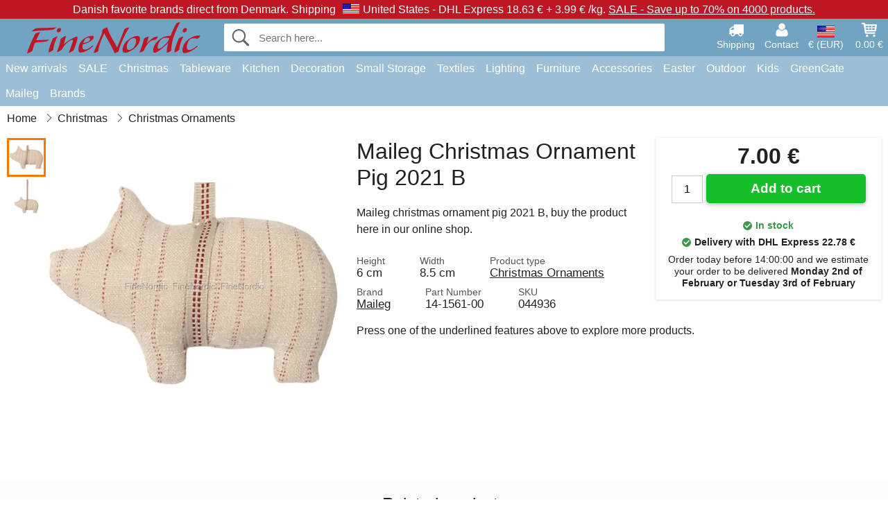

--- FILE ---
content_type: text/html; charset=UTF-8
request_url: https://www.finenordic.com/maileg-christmas-ornament-pig-2021-b.html
body_size: 11472
content:
<!DOCTYPE html>
<html lang="en">
<head>
	<meta charset="UTF-8">
	<title>Maileg Christmas Ornament Pig 2021 B</title>
	<meta name="description" content="Maileg christmas ornament pig 2021 B, buy the product here in our online shop.">
	<meta name="robots" content="index,follow">
	<meta name="viewport" content="width=device-width,initial-scale=1">
	<meta name="apple-mobile-web-app-capable" content="yes">
	<link rel="apple-touch-icon" sizes="180x180" href="https://images.finenordic.com/image/favicon/finenordic/apple-touch-icon.png">
    <link rel="icon" type="image/png" href="https://images.finenordic.com/image/favicon/finenordic/favicon-32x32.png" sizes="32x32">
    <link rel="icon" type="image/png" href="https://images.finenordic.com/image/favicon/finenordic/favicon-16x16.png" sizes="16x16">
    <link rel="manifest" href="/static/site_meta/2/manifest.json">
    <link rel="mask-icon" href="https://images.finenordic.com/image/favicon/finenordic/favicon/safari-pinned-tab.svg" color="#5bbad5">
    <link rel="shortcut icon" href="https://images.finenordic.com/image/favicon/finenordic/favicon.ico">
    <meta name="msapplication-config" content="/static/site_meta/2/browserconfig.xml">
    <meta name="theme-color" content="#71a3c3">
    <link rel="search" type="application/opensearchdescription+xml" href="/static/site_meta/2/opensearch.xml" title="FineNordic">
	<meta property="og:site_name" content="FineNordic">
	<meta property="og:url" content="https://www.finenordic.com/maileg-christmas-ornament-pig-2021-b.html">
	<meta property="og:title" content="Maileg Christmas Ornament Pig 2021 B">
	<meta property="og:description" content="Maileg christmas ornament pig 2021 B, buy the product here in our online shop.">
	<meta property="og:image" content="https://images.finenordic.com/image/60061-large-1630405875/maileg-christmas-ornament-pig-2021-b.jpg">
	<meta property="og:type" content="product">
	<meta property="og:availability" content="instock">
	<meta property="product:price:amount" content="7">
	<meta property="product:price:currency" content="EUR">
<link rel="alternate" href="https://www.finenordic.dk/maileg-julepynt-gris-2021-b.html" hreflang="da-DK"><link rel="alternate" href="https://www.finenordic.com/maileg-christmas-ornament-pig-2021-b.html" hreflang="x-default"><link rel="alternate" href="https://www.finenordic.de/maileg-weihnachtsschmuck-schwein-2021-b.html" hreflang="de-AT"><link rel="alternate" href="https://www.finenordic.de/maileg-weihnachtsschmuck-schwein-2021-b.html" hreflang="de-DE"><link rel="alternate" href="https://www.finenordic.no/maileg-julepynt-gris-2021-b.html" hreflang="no-NO"><link rel="alternate" href="https://www.finenordic.se/maileg-julpynt-gris-2021-b.html" hreflang="sv-SE"><link rel="alternate" href="https://www.finenordic.co.uk/maileg-christmas-ornament-pig-2021-b.html" hreflang="en-GB"><link rel="alternate" href="https://www.finenordic.ch/maileg-weihnachtsschmuck-schwein-2021-b.html" hreflang="de-CH">	
	<link rel="canonical" href="https://www.finenordic.com/maileg-christmas-ornament-pig-2021-b.html">
	
	<script>
	var hasCookies = document.cookie.length;
	
	function getCookie(a){if(!hasCookies)return"";a+="=";for(var c=document.cookie.split(";"),b=0;b<c.length;b++){var d=c[b].trim();if(0===d.indexOf(a))return decodeURIComponent(d.substring(a.length).replace(/\+/g, '%20'))}return""};

	function deleteCookie(a) {document.cookie=a+'=;'+'expires=Thu, 01 Jan 1970 00:00:00 GMT';}
	
	if (hasCookies) {
		if (getCookie('redirect_request')) {					
			document.cookie = 'redirect_reply=1;path=/';
			if (getCookie('redirect_reply')) {
				deleteCookie('redirect_request');
				window.location.reload(true);
			}
		}
	}
				
	</script>
	<link rel="stylesheet" href="/static/css/a_D_XuYHSroWhu2.pX1MlA.css"></head>
<body itemscope itemtype="http://schema.org/WebPage">
	<div id="page">
		<div id="page_overlay"></div>		
				<div id="context_notice_wrapper" class="row"><div id="context_notice" style="padding-right:5px;">
<span>Danish favorite brands direct from Denmark.</span>&nbsp;<span>Shipping<img id="country_flag" src="https://images.finenordic.com/image/flags/US.png" /><span class="s2">United States -</span> DHL Express 18.63 €&nbsp;+&nbsp;3.99 €&nbsp;/kg.</span>&nbsp;<span><a href="/sale">SALE - Save up to 70% on 4000 products.</a></span>
</div></div>
				<header id="header" class="row main_color_500">
			<div id="header_links">						
				<a class="header_link_item desktop" href="/shipping">
					<svg width="22" height="22" viewBox="0 0 1792 1792" fill="#fff" focusable="false">
						<path d="M640 1408q0-52-38-90t-90-38-90 38-38 90 38 90 90 38 90-38 38-90zm-384-512h384v-256h-158q-13 0-22 9l-195 195q-9 9-9 22v30zm1280 512q0-52-38-90t-90-38-90 38-38 90 38 90 90 38 90-38 38-90zm256-1088v1024q0 15-4 26.5t-13.5 18.5-16.5 11.5-23.5 6-22.5 2-25.5 0-22.5-.5q0 106-75 181t-181 75-181-75-75-181h-384q0 106-75 181t-181 75-181-75-75-181h-64q-3 0-22.5.5t-25.5 0-22.5-2-23.5-6-16.5-11.5-13.5-18.5-4-26.5q0-26 19-45t45-19v-320q0-8-.5-35t0-38 2.5-34.5 6.5-37 14-30.5 22.5-30l198-198q19-19 50.5-32t58.5-13h160v-192q0-26 19-45t45-19h1024q26 0 45 19t19 45z"></path>
					</svg>
					<span class="text">Shipping</span>
				</a>
				<a class="header_link_item desktop" href="/contact">
					<svg width="22" height="22" viewBox="0 0 1792 1792" fill="#fff" focusable="false">
						<path d="M1600 1405q0 120-73 189.5t-194 69.5h-874q-121 0-194-69.5t-73-189.5q0-53 3.5-103.5t14-109 26.5-108.5 43-97.5 62-81 85.5-53.5 111.5-20q9 0 42 21.5t74.5 48 108 48 133.5 21.5 133.5-21.5 108-48 74.5-48 42-21.5q61 0 111.5 20t85.5 53.5 62 81 43 97.5 26.5 108.5 14 109 3.5 103.5zm-320-893q0 159-112.5 271.5t-271.5 112.5-271.5-112.5-112.5-271.5 112.5-271.5 271.5-112.5 271.5 112.5 112.5 271.5z"></path>
					</svg>
					<span class="text">Contact</span>
				</a>											
				<a href="#" id="change_context_toggle" class="header_link_item"><img id="header_link_flag" src="https://images.finenordic.com/image/flags/US.png" /><span class="text">€ (EUR)</span></a>											
				<a href="#" id="header_cart" class="header_link_item">					
					<svg viewBox="0 0 19.3 19.3" width="22" height="22" focusable="false" fill="#fff">
						<path d="M19 3c-0.2-0.2-0.5-0.3-0.8-0.3H4.4L4.2 1.5C4.2 1 3.7 0.6 3.3 0.6H1c-0.6 0-1 0.4-1 1s0.4 1 1 1h1.4l1.9 11.2c0 0 0 0.1 0 0.1 0 0.1 0 0.1 0.1 0.2 0 0.1 0.1 0.1 0.1 0.2 0 0 0.1 0.1 0.1 0.1 0.1 0.1 0.1 0.1 0.2 0.1 0 0 0.1 0 0.1 0.1 0.1 0 0.2 0.1 0.4 0.1 0 0 11 0 11 0 0.6 0 1-0.4 1-1s-0.4-1-1-1H6.1l-0.2-1H17.3c0.5 0 0.9-0.4 1-0.9l1-7C19.3 3.5 19.2 3.2 19 3zM17.1 4.6l-0.3 2H13.3v-2H17.1zM12.3 4.6v2h-3v-2H12.3zM12.3 7.6v2h-3v-2H12.3zM8.3 4.6v2h-3c-0.1 0-0.1 0-0.1 0l-0.3-2H8.3zM5.3 7.6H8.3v2H5.6L5.3 7.6zM13.3 9.6v-2h3.4l-0.3 2H13.3z"/>
						<circle cx="6.8" cy="17.1" r="1.5"/>
						<circle cx="15.8" cy="17.1" r="1.5"/>
					</svg>
					<span id="header_cart_total" class="text">0.00 €</span>
					<span id="header_cart_text" class="text">Cart</span>						
				</a>	
			</div>
			<div id="header_container" class="container">
				<svg id="menu_toggle" viewBox="0 0 36 24" fill="#fff" focusable="false">
					<path d="M0 24h36v-4H0v4zm0-10h36v-4H0v4zm0-14v4h36v-4H6z"></path>
				</svg>
				<div id="header_logo_container">
					<a href="/">
						<img id="header_logo" src="https://images.finenordic.com/image/logo/finenordic/finenordic.svg" alt="FineNordic">
					</a>
				</div>
				<div id="header_search">
					<div id="search_wrapper">
												<form action="/search" method="get" role="search" id="header_search_form" tabindex="-1">	
							<div id="search_input_wrapper">								
								<button id="submit_search" tabindex="-1">
									<div class="spinner">	
										<div class="spinner_inner">
									        <div class="circle_clipper left">
									        	<div class="circle"></div>	        		
									        </div><div class="circle_clipper right">
									          <div class="circle"></div>
									        </div>
								    	</div>
								    </div>
									<svg id="submit_search_icon" viewBox="0 0 16 16" fill="#666" focusable="false">
										<path d="M15.7 13.3l-3.81-3.83A5.93 5.93 0 0 0 13 6c0-3.31-2.69-6-6-6S1 2.69 1 6s2.69 6 6 6c1.3 0 2.48-.41 3.47-1.11l3.83 3.81c.19.2.45.3.7.3.25 0 .52-.09.7-.3a.996.996 0 0 0 0-1.41v.01zM7 10.7c-2.59 0-4.7-2.11-4.7-4.7 0-2.59 2.11-4.7 4.7-4.7 2.59 0 4.7 2.11 4.7 4.7 0 2.59-2.11 4.7-4.7 4.7z"></path>
									</svg>
								</button>
								<input name="q" id="header_search_input" value="" placeholder="Search here..." autocomplete="off" autocorrect="off" autocapitalize="off">
								<button type="button" id="search_close">	
									<svg id="search_close_icon" viewBox="0 0 16 16" fill="#666" focusable="false">
										<path d="M2,0 l6,6 6,-6 2,2 -6,6 6,6 -2,2 -6,-6 -6,6 -2,-2 6,-6 -6,-6z"></path>
									</svg>
								</button>															
							</div>						
							<div id="search_results">
								<div id="search_content"></div>
								<button id="total_results"></button>
								<div id="ajax_no_results" class="row">Sorry, we didn't find anything.</div>							
							</div>
						</form>	
					</div>
				</div>			
				<div id="header_cart_spacer"></div>								
			</div>				
		</header>
		<div id="sidebar_cart" tabindex="-1">				
			<div id="cart_summary">
				<div class="sidebar_top row main_color_500 main_color_300_border">
					<div class="sidebar_title">
						<a href="#" class="sidebar_close sidebar_close_js">	
							<svg viewBox="0 0 16 16" width="16" height="16" fill="#fff" focusable="false">
								<path d="M2,0 l6,6 6,-6 2,2 -6,6 6,6 -2,2 -6,-6 -6,6 -2,-2 6,-6 -6,-6z"></path>
							</svg>
							Close						</a>
						Shopping cart					</div>								
					<div id="cart_summary_total">Total (<span id="cart_count"></span>):<span id="cart_total"></span></div>	
					<div id="cart_summary_action" class="row">
						<a href="/cart" class="button cart_button_view">
							View cart				
						</a>
						<a href="/cart" class="button action cart_button_checkout">
							Checkout																										
							<svg class="chevron-right" width="12px" height="18px" viewBox="0 0 12 18" fill="#fff" focusable="false">
								<path d="M0.88 2.12L3 0l9 9 -9 9 -2.12-2.12L7.76 9z"></path>
							</svg>					
						</a>						
					</div>												
				</div>
				<div id="cart_summary_inner" class="row">
					<p id="cart_no_products">Your shopping cart is empty.</p>
					<div id="cart_summary_content" class="row scrollable_section"></div>					
				</div>	
			</div>
		</div>
		<div id="sidebar_context" tabindex="-1">
			<div id="change_context">				
				<div class="sidebar_top row main_color_500 main_color_300_border">
					<div class="sidebar_title">
						<a href="#" class="sidebar_close sidebar_close_js">	
							<svg viewBox="0 0 16 16" width="16" height="16" fill="#fff" focusable="false">
								<path d="M2,0 l6,6 6,-6 2,2 -6,6 6,6 -2,2 -6,-6 -6,6 -2,-2 6,-6 -6,-6z"></path>
							</svg>
							Close						</a>
						Country and currency					</div>
				</div>
				<div id="change_context_inner" class="row scrollable_section">
					<div id="change_context_top">	
						<form method="POST">
							<label class="row" for="country_select">Country of delivery</label>										
							<select name="id_country" id="country_select" class="row"></select>
							<label class="row" for="currency_select">Currency</label>
							<select name="id_currency" id="currency_select" class="row"></select>
							<button type="submit" name="action" value="setContext" class="button action" id="submit_context">Update</button>
						</form>
					</div>
					<div id="change_context_bottom">	
						<ul>
														<li>
								<a href="/shipping">Shipping rates</a>
							</li>
														<li>
								<a href="/returns-cancellations">Returns and cancellations</a>
							</li>
														<li>
								<a href="/payment-options">Payment options</a>
							</li>
														<li>
								<a href="/how-to-shop-with-us">How to shop with us</a>
							</li>
														<li>
								<a href="/faq">FAQ</a>
							</li>
														<li>
								<a href="/tracking">Track your order</a>
							</li>
														<li>
								<a href="/contact">Contact us</a>
							</li>
														<li>
								<a href="/about-us">About us</a>
							</li>
														<li>
								<a href="/store">Store and opening hours</a>
							</li>
														<li>
								<a href="/terms-conditions">Terms and conditions</a>
							</li>
														<li>
								<a href="/press">Press</a>
							</li>
														<li>
								<a href="/sitemap">Sitemap</a>
							</li>
														<li>
								<a href="/jobs">Jobs</a>
							</li>
													</ul>
					</div>	
				</div>
			</div>
		</div>		
		<div id="sidebar_menu">				
		<div role="navigation" id="header_navigation" class="row main_color_300" itemscope itemtype="http://schema.org/SiteNavigationElement">
	<div id="nav_top">	
		<div id="nav_title">
			Menu			
		</div>
		<a href="#" id="nav_close" class="sidebar_close_js">	
			<svg viewBox="0 0 16 16" width="16" height="16" fill="#000" fill-opacity=".54" focusable="false">
				<path d="M2,0 l6,6 6,-6 2,2 -6,6 6,6 -2,2 -6,-6 -6,6 -2,-2 6,-6 -6,-6z"></path>
			</svg>
			Close		</a>		
	</div>	
	<nav class="scrollable_section">
		<ul>
					<li>
				<a href="/new-arrivals">New arrivals</a>
								<ul class="sub_menu">
					<li>
						<a href="/new-arrivals">New arrivals (see all)</a>
					</li>
														
						<li>
							<a href="/new-arrivals?brand=greengate">GreenGate new arrivals</a>
						</li>
														
						<li>
							<a href="/new-arrivals?brand=ib-laursen">Ib Laursen new arrivals</a>
						</li>
														
						<li>
							<a href="/new-arrivals?brand=maileg">Maileg new arrivals</a>
						</li>
														
						<li>
							<a href="/new-arrivals?brand=rice">RICE new arrivals</a>
						</li>
														
						<li>
							<a href="/new-arrivals?brand=chic-antique">Chic Antique new arrivals</a>
						</li>
													
				</ul>
							</li>
					<li>
				<a href="/sale">SALE</a>
								<ul class="sub_menu">
					<li>
						<a href="/sale">SALE (see all)</a>
					</li>
														
						<li>
							<a href="/search?brand=greengate&on-sale=1">GreenGate SALE</a>
						</li>
														
						<li>
							<a href="/search?brand=ib-laursen&on-sale=1">Ib Laursen SALE</a>
						</li>
														
						<li>
							<a href="/search?brand=maileg&on-sale=1">Maileg SALE</a>
						</li>
														
						<li>
							<a href="/search?brand=rice&on-sale=1">RICE SALE</a>
						</li>
														
						<li>
							<a href="/search?brand=chic-antique&on-sale=1">Chic Antique SALE</a>
						</li>
													
				</ul>
							</li>
					<li>
				<a href="christmas">Christmas</a>
								<ul class="sub_menu">
					<li>
						<a href="christmas">Christmas (see all)</a>
					</li>
														
						<li>
							<a href="advent">Advent</a>
						</li>
														
						<li>
							<a href="christmas-bakery">Christmas Bakery</a>
						</li>
														
						<li>
							<a href="christmas-candles-candle-holders">Christmas Candles & Candle Holders</a>
						</li>
														
						<li>
							<a href="christmas-decoration">Christmas Decoration</a>
						</li>
														
						<li>
							<a href="christmas-balls-dekoration">Christmas Ornaments</a>
						</li>
														
						<li>
							<a href="christmas-packaging">Christmas Packaging</a>
						</li>
														
						<li>
							<a href="pixies">Christmas Pixies</a>
						</li>
														
						<li>
							<a href="christmas-ribbons">Christmas Ribbons</a>
						</li>
													
				</ul>
							</li>
					<li>
				<a href="stoneware-cutlery-glasses">Tableware</a>
								<ul class="sub_menu">
					<li>
						<a href="stoneware-cutlery-glasses">Tableware (see all)</a>
					</li>
														
						<li>
							<a href="bakeware">Bakeware</a>
						</li>
														
						<li>
							<a href="bowls">Bowls</a>
						</li>
														
						<li>
							<a href="bread-baskets">Bread Baskets</a>
						</li>
														
						<li>
							<a href="carafes-bottles">Carafes & Bottles</a>
						</li>
														
						<li>
							<a href="centrepieces-etageres">Centrepieces & Etagères</a>
						</li>
														
						<li>
							<a href="breadbasket-napkins">Cloth Napkins</a>
						</li>
														
						<li>
							<a href="coffee-pots">Coffee pots</a>
						</li>
														
						<li>
							<a href="cups-mugs">Cups & Mugs</a>
						</li>
														
						<li>
							<a href="cutlery">Cutlery</a>
						</li>
														
						<li>
							<a href="dishes">Dishes</a>
						</li>
														
						<li>
							<a href="dishes-glass-bells">Dishes & Glass Bells</a>
						</li>
														
						<li>
							<a href="egg-cups">Egg Cups</a>
						</li>
														
						<li>
							<a href="glasses">Glasses</a>
						</li>
														
						<li>
							<a href="latte-cups">Latte Cups</a>
						</li>
														
						<li>
							<a href="napkin-holders">Napkin Holders</a>
						</li>
														
						<li>
							<a href="paper-napkins">Paper Napkins</a>
						</li>
														
						<li>
							<a href="pitchers">Pitchers</a>
						</li>
														
						<li>
							<a href="placemats">Placemats</a>
						</li>
														
						<li>
							<a href="plates">Plates</a>
						</li>
														
						<li>
							<a href="salt-and-pepper">Salt and Pepper</a>
						</li>
														
						<li>
							<a href="sugar-pots">Sugar Pots</a>
						</li>
														
						<li>
							<a href="tablecloths">Tablecloths</a>
						</li>
														
						<li>
							<a href="tea-pots">Tea Pots</a>
						</li>
														
						<li>
							<a href="trays">Trays</a>
						</li>
														
						<li>
							<a href="trivets">Trivets</a>
						</li>
													
				</ul>
							</li>
					<li>
				<a href="kitchen">Kitchen</a>
								<ul class="sub_menu">
					<li>
						<a href="kitchen">Kitchen (see all)</a>
					</li>
														
						<li>
							<a href="aprons">Aprons</a>
						</li>
														
						<li>
							<a href="baking-equipment">Baking Equipment</a>
						</li>
														
						<li>
							<a href="bread-boxes">Bread Boxes</a>
						</li>
														
						<li>
							<a href="cookware">Cookware</a>
						</li>
														
						<li>
							<a href="cooler-bags">Cooler Bags</a>
						</li>
														
						<li>
							<a href="do-the-dishes">Do the Dishes</a>
						</li>
														
						<li>
							<a href="jars">Jars</a>
						</li>
														
						<li>
							<a href="kitchen-decoration">Kitchen Decoration</a>
						</li>
														
						<li>
							<a href="knives-chopping-boards">Knives & Chopping Boards</a>
						</li>
														
						<li>
							<a href="lunch-boxes">Lunch Boxes</a>
						</li>
														
						<li>
							<a href="potholders">Potholders</a>
						</li>
														
						<li>
							<a href="soap-dispensers">Soap & Soap Dispensers</a>
						</li>
														
						<li>
							<a href="tea">Tea</a>
						</li>
														
						<li>
							<a href="teatowels">Teatowels</a>
						</li>
														
						<li>
							<a href="thermoses">Thermoses</a>
						</li>
														
						<li>
							<a href="tins">Tins</a>
						</li>
													
				</ul>
							</li>
					<li>
				<a href="decoration-storage">Decoration</a>
								<ul class="sub_menu">
					<li>
						<a href="decoration-storage">Decoration (see all)</a>
					</li>
														
						<li>
							<a href="bathroom-accessories">Bathroom Accessories</a>
						</li>
														
						<li>
							<a href="books-magazines">Books and Magazines</a>
						</li>
														
						<li>
							<a href="candles">Candles</a>
						</li>
														
						<li>
							<a href="candlesticks">Candlesticks</a>
						</li>
														
						<li>
							<a href="clocks">Clocks</a>
						</li>
														
						<li>
							<a href="dishes-trays">Dishes & Trays</a>
						</li>
														
						<li>
							<a href="flower-pots">Flower Pots</a>
						</li>
														
						<li>
							<a href="lanterns">Lanterns</a>
						</li>
														
						<li>
							<a href="laundry">Laundry</a>
						</li>
														
						<li>
							<a href="living-accessories">Living Accessories</a>
						</li>
														
						<li>
							<a href="metal-signs">Metal Signs</a>
						</li>
														
						<li>
							<a href="notice-boards">Notice Boards</a>
						</li>
														
						<li>
							<a href="paint">Paint</a>
						</li>
														
						<li>
							<a href="picture-frames">Picture Frames</a>
						</li>
														
						<li>
							<a href="vases">Vases</a>
						</li>
														
						<li>
							<a href="votives">Votives</a>
						</li>
														
						<li>
							<a href="wall-stickers">Wall Stickers</a>
						</li>
														
						<li>
							<a href="wooden-signs-chalkboards">Wooden Signs & Chalkboards</a>
						</li>
														
						<li>
							<a href="wrapping">Wrapping</a>
						</li>
													
				</ul>
							</li>
					<li>
				<a href="storage">Small Storage</a>
								<ul class="sub_menu">
					<li>
						<a href="storage">Small Storage (see all)</a>
					</li>
														
						<li>
							<a href="card-magazine-holders">Card & Magazine Holders</a>
						</li>
														
						<li>
							<a href="small-boxes-tins-glass-boxes">Small Boxes, Tins & Glass Boxes</a>
						</li>
														
						<li>
							<a href="willow-zinc-baskets-metal-boxes">Willow baskets, Zinc Baskets & Metal Boxes</a>
						</li>
														
						<li>
							<a href="wire-baskets">Wire Baskets</a>
						</li>
														
						<li>
							<a href="wire-shelves-wire-hangers">Wire Shelves & Wire Hangers</a>
						</li>
														
						<li>
							<a href="wooden-boxes">Wooden Boxes</a>
						</li>
													
				</ul>
							</li>
					<li>
				<a href="textiles">Textiles</a>
								<ul class="sub_menu">
					<li>
						<a href="textiles">Textiles (see all)</a>
					</li>
														
						<li>
							<a href="blankets">Blankets</a>
						</li>
														
						<li>
							<a href="cushion-filling">Cushion Filling</a>
						</li>
														
						<li>
							<a href="cushions-cushion-covers">Cushions & Cushion Covers</a>
						</li>
														
						<li>
							<a href="cushions-poufs">Cushions & Poufs</a>
						</li>
														
						<li>
							<a href="doormats">Doormats</a>
						</li>
														
						<li>
							<a href="quilts">Quilts</a>
						</li>
														
						<li>
							<a href="ribbons">Ribbons</a>
						</li>
														
						<li>
							<a href="woolen-blankets">Woolen Blankets</a>
						</li>
													
				</ul>
							</li>
					<li>
				<a href="lighting">Lighting</a>
								<ul class="sub_menu">
					<li>
						<a href="lighting">Lighting (see all)</a>
					</li>
														
						<li>
							<a href="ceiling-lamps">Ceiling Lamps</a>
						</li>
														
						<li>
							<a href="chandeliers">Crystal Chandeliers</a>
						</li>
														
						<li>
							<a href="lampshades">Lampshades</a>
						</li>
														
						<li>
							<a href="light-bulbs">Lightbulbs</a>
						</li>
														
						<li>
							<a href="prism-chandeliers">Prism Chandeliers</a>
						</li>
														
						<li>
							<a href="table-lamps">Table Lamps</a>
						</li>
														
						<li>
							<a href="wall-lamps">Wall Lamps</a>
						</li>
													
				</ul>
							</li>
					<li>
				<a href="furniture">Furniture</a>
								<ul class="sub_menu">
					<li>
						<a href="furniture">Furniture (see all)</a>
					</li>
														
						<li>
							<a href="benches-stools">Benches & Stools</a>
						</li>
														
						<li>
							<a href="cabinets">Cabinets</a>
						</li>
														
						<li>
							<a href="chairs">Chairs</a>
						</li>
														
						<li>
							<a href="furniture-handles">Furniture Handles</a>
						</li>
														
						<li>
							<a href="hook-racks">Hook Racks</a>
						</li>
														
						<li>
							<a href="hooks">Hooks</a>
						</li>
														
						<li>
							<a href="mirrors">Mirrors</a>
						</li>
														
						<li>
							<a href="plate-racks">Plate Racks</a>
						</li>
														
						<li>
							<a href="porcelain-knobs">Porcelain Knobs</a>
						</li>
														
						<li>
							<a href="shelves">Shelves</a>
						</li>
														
						<li>
							<a href="tables">Tables</a>
						</li>
													
				</ul>
							</li>
					<li>
				<a href="accessories">Accessories</a>
								<ul class="sub_menu">
					<li>
						<a href="accessories">Accessories (see all)</a>
					</li>
														
						<li>
							<a href="bags">Bags</a>
						</li>
														
						<li>
							<a href="toilet-bags-cosmetic-purses">Toilet Bags & Cosmetic Purses</a>
						</li>
													
				</ul>
							</li>
					<li>
				<a href="easter">Easter</a>
								<ul class="sub_menu">
					<li>
						<a href="easter">Easter (see all)</a>
					</li>
														
						<li>
							<a href="easter-bunnies">Easter Bunnies</a>
						</li>
														
						<li>
							<a href="easter-decoration">Easter Decoration</a>
						</li>
														
						<li>
							<a href="easter-eggs">Easter Eggs</a>
						</li>
														
						<li>
							<a href="easter-tableware">Easter Tableware</a>
						</li>
													
				</ul>
							</li>
					<li>
				<a href="outdoors">Outdoor</a>
								<ul class="sub_menu">
					<li>
						<a href="outdoors">Outdoor (see all)</a>
					</li>
														
						<li>
							<a href="balcony-boxes">Balcony Boxes</a>
						</li>
														
						<li>
							<a href="garden-accessories">Garden Accessories</a>
						</li>
														
						<li>
							<a href="watering-cans">Watering Cans</a>
						</li>
													
				</ul>
							</li>
					<li>
				<a href="kids">Kids</a>
								<ul class="sub_menu">
					<li>
						<a href="kids">Kids (see all)</a>
					</li>
														
						<li>
							<a href="kids-accessories">Kids Accessories</a>
						</li>
														
						<li>
							<a href="kids-giftwrap">Kids Giftwrap</a>
						</li>
														
						<li>
							<a href="kids-lamps">Kids Lamps</a>
						</li>
														
						<li>
							<a href="kids-lunch-boxes">Kids Lunch Boxes</a>
						</li>
														
						<li>
							<a href="kids-party">Kids Party</a>
						</li>
														
						<li>
							<a href="kids-room">Kids Room</a>
						</li>
														
						<li>
							<a href="kids-tableware">Kids Tableware</a>
						</li>
														
						<li>
							<a href="toys">Toys</a>
						</li>
													
				</ul>
							</li>
					<li>
				<a href="green-gate">GreenGate</a>
								<ul class="sub_menu">
					<li>
						<a href="green-gate">GreenGate (see all)</a>
					</li>
														
						<li>
							<a href="green-gate-bags-accessories">GreenGate Bags & Accessories</a>
						</li>
														
						<li>
							<a href="green-gate-christmas">GreenGate Christmas</a>
						</li>
														
						<li>
							<a href="green-gate-kitchen">GreenGate Kitchen</a>
						</li>
														
						<li>
							<a href="green-gate-living">GreenGate Living</a>
						</li>
														
						<li>
							<a href="green-gate-quilts-cushions">GreenGate Quilts & Cushions</a>
						</li>
														
						<li>
							<a href="green-gate-series">GreenGate Series</a>
						</li>
														
						<li>
							<a href="green-gate-stoneware">GreenGate Stoneware & Tableware</a>
						</li>
													
				</ul>
							</li>
					<li>
				<a href="maileg">Maileg</a>
								<ul class="sub_menu">
					<li>
						<a href="maileg">Maileg (see all)</a>
					</li>
														
						<li>
							<a href="maileg-advent">Maileg Advent</a>
						</li>
														
						<li>
							<a href="maileg-cards-paper-ribbons-candles">Maileg Cards, Paper, Ribbons & Candles</a>
						</li>
														
						<li>
							<a href="maileg-childrens-toys">Maileg Children's Toys</a>
						</li>
														
						<li>
							<a href="maileg-christmas-bakery">Maileg Christmas Bakery</a>
						</li>
														
						<li>
							<a href="maileg-christmas-tree">Maileg Christmas Tree</a>
						</li>
														
						<li>
							<a href="maileg-decoration">Maileg Decoration</a>
						</li>
														
						<li>
							<a href="maileg-easter">Maileg Easter</a>
						</li>
														
						<li>
							<a href="maileg-kids-accessories">Maileg Kids Accessories</a>
						</li>
														
						<li>
							<a href="maileg-mice">Maileg Mice</a>
						</li>
														
						<li>
							<a href="maileg-pixies">Maileg Pixies</a>
						</li>
														
						<li>
							<a href="maileg-rabbits-accessories">Maileg Rabbit & Bunny</a>
						</li>
													
				</ul>
							</li>
					<li>
				<a href="/search">Brands</a>
								<ul class="sub_menu">
					<li>
						<a href="/search">Brands (see all)</a>
					</li>
														
						<li>
							<a href="bloomingville">Bloomingville</a>
						</li>
														
						<li>
							<a href="chic-antique">Chic Antique</a>
						</li>
														
						<li>
							<a href="green-gate">GreenGate</a>
						</li>
														
						<li>
							<a href="house-doctor">House Doctor</a>
						</li>
														
						<li>
							<a href="ib-laursen">Ib Laursen</a>
						</li>
														
						<li>
							<a href="jeanne-d-arc-living">Jeanne d'Arc Living</a>
						</li>
														
						<li>
							<a href="maileg">Maileg</a>
						</li>
														
						<li>
							<a href="pip-studio">Pip Studio</a>
						</li>
														
						<li>
							<a href="rice">Rice</a>
						</li>
													
				</ul>
							</li>
				</ul>
	</nav>
</div>		</div>
				<div id="breadcrumb" class="row">
	<ol itemscope itemtype="http://schema.org/BreadcrumbList">
					<li class="breadcrumb_item first_item" itemprop="itemListElement" itemscope itemtype="http://schema.org/ListItem">			
				<a href="/" itemprop="item">
					<span itemprop="name">Home</span>
				</a>
				<meta itemprop="position" content="1">			
			</li>
						<li class="breadcrumb_item" itemprop="itemListElement" itemscope itemtype="http://schema.org/ListItem">			
				<a href="/christmas" itemprop="item">
					<span itemprop="name">Christmas</span>
				</a>
				<meta itemprop="position" content="2">			
			</li>
						<li class="breadcrumb_item" itemprop="itemListElement" itemscope itemtype="http://schema.org/ListItem">			
				<a href="/christmas-balls-dekoration" itemprop="item">
					<span itemprop="name">Christmas Ornaments</span>
				</a>
				<meta itemprop="position" content="3">			
			</li>
				</ol>
</div>
<div class="row" itemprop="mainContentOfPage">
	<div id="product" class="row" itemscope itemtype="http://schema.org/Product">
		<div id="product_main">	
			<h1 id="mobile_name">
				Maileg Christmas Ornament Pig 2021 B				<div class="name_meta"></div>
			</h1>				
			<div id="left_column" class="image_container gallery">
																
				<div id="product_image_thumbs" class="row">
					<img class="product_image_thumb active" data-i="0" src="https://images.finenordic.com/image/60061-mini-1630405875/maileg-christmas-ornament-pig-2021-b.jpg" /><img class="product_image_thumb" data-i="1" src="https://images.finenordic.com/image/60062-mini-1630405876/maileg-christmas-ornament-pig-2021-b.jpg" />				</div>
									<div id="product_picture_wrapper" class="picture_wrapper">
				 		<picture id="image" class="transition">
							  <source media="(min-width: 768px)" srcset="https://images.finenordic.com/image/60061-mediumlarge-1630405875/maileg-christmas-ornament-pig-2021-b.webp" type="image/webp" data-size="mediumlarge">
							  <source media="(min-width: 768px)" srcset="https://images.finenordic.com/image/60061-mediumlarge-1630405875/maileg-christmas-ornament-pig-2021-b.jpg" data-size="mediumlarge">
							  <source srcset="https://images.finenordic.com/image/60061-smalllarge-1630405875/maileg-christmas-ornament-pig-2021-b.webp" type="image/webp" data-size="smalllarge">
							  <source srcset="https://images.finenordic.com/image/60061-smalllarge-1630405875/maileg-christmas-ornament-pig-2021-b.jpg" data-size="smalllarge">
							  <img id="product_image" class="product_image" src="https://images.finenordic.com/image/60061-mediumlarge-1630405875/maileg-christmas-ornament-pig-2021-b.jpg" data-size="mediumlarge">
				 		</picture>
			 		</div>
			 		<meta itemprop="image" content="https://images.finenordic.com/image/60061-mediumlarge-1630405875/maileg-christmas-ornament-pig-2021-b.jpg"></meta>
			 		<style>
			 		#product_picture_wrapper {
			 			max-width: 540px;		 			
			 		}
			 		#image {
			 			padding-bottom: 100%;
			 		}
			 		@media (max-width: 767px) {
			 			#product_picture_wrapper {
			 				max-width: 270px;		 				
				 		}
			 		}
			 		</style>			 		 
		 				 					</div>			
			<div id="right_column">
				<div id="product_action" class="product_box">					
										<div id="price" itemprop="offers" itemscope itemtype="http://schema.org/Offer">
						<span itemprop="priceCurrency" content="EUR"></span>
						<span itemprop="price" content="7"></span>
						7.00 €							
												<meta itemprop="availability" content="http://schema.org/InStock" />
											</div>
															<div id="buy_button_container" >					
																					<input id="quantity_input" type="number" value="1"  />
													
							<button id="_44936_addToCart" class="product_buy_button button action">
								<span class="button_text">Add to cart</span>
								<div class="spinner">	
									<div class="spinner_inner">
								        <div class="circle_clipper left">
								        	<div class="circle"></div>	        		
								        </div><div class="circle_clipper right">
								          <div class="circle"></div>
								        </div>
							    	</div>
							    </div>
								<span class="button_text_loading">Adding...</span>
							</button>						
														
								
					</div>
					<div id="_44936_in_cart" class="action_notification row">
						<div class="row in_cart">						
							You have <span class="in_cart_quantity"></span> of this product in your cart.
						</div>
						<div class="row">
							<a href="/cart" class="view_cart button">
								View cart						
							</a>
							<a href="/cart" class="continue_to_checkout button action">
								Checkout								<svg class="chevron-right" width="12px" height="18px" viewBox="0 0 12 18" fill="#fff" focusable="false">
									<path d="M0.88 2.12L3 0l9 9 -9 9 -2.12-2.12L7.76 9z"></path>
								</svg>
							</a>							
						</div>								
					</div>
										<div id="product_flags">
													<div class="in_stock"><i class="checkmark_round"></i>In stock</div>
																		<div><i class="checkmark_round"></i>Delivery with DHL Express 22.78 €</div>																			<div id="delivery_estimate" class="shipping">
								Order today before 14:00:00 and we estimate your order to be delivered								<strong>Monday 2nd of February or Tuesday 3rd of February</strong>
							</div>
																	</div>
														</div>
															</div>				
			<h1 id="name" itemprop="name">
				Maileg Christmas Ornament Pig 2021 B				<div class="name_meta"></div>
			</h1>
			<div id="product_description" itemprop="description"><p>Maileg christmas ornament pig 2021 B, buy the product here in our online shop.</p></div>			<div id="product_meta">
				<ul>
				<li>Height<br><span>6 cm</span></li><li>Width<br><span>8.5 cm</span></li><li>Product type<br><a href="/christmas-balls-dekoration">Christmas Ornaments</a></li><li>Brand<br><a href="/maileg"itemprop="brand">Maileg</a></li><li>Part Number<br><span itemprop="mpn">14-1561-00</span></li><li>SKU<br><span itemprop="sku">044936</span></li>				</ul>
							    <p id="product_meta_incentive">Press one of the underlined features above to explore more products.</p>
			    			</div>													
			<div class="row">
				<div id="product_taste_style">
									</div>				
			</div>
		</div>									
				<div id="related_products" class="row section">
			<h3 class="section_title">Related products</h3>
			<div class="products_track_wrapper _4_products">	
				<button id="related_products_left" class="button track_arrow track_arrow_left" disabled>
					<svg class="chevron-left" width="10px" height="15px" viewBox="0 0 12 18" fill="#fff" focusable="false">
						<path d="M11.12 2.12L9 0l-9 9 9 9 2.12-2.12L4.24 9z"></path>
					</svg>
				</button>		
				<div id="related_products_track" class="products_track">
					<div class="product_container"><a class="product" href="/maileg-metal-ornament-rocking-horse.html"><div class="image_container"><div class="picture_wrapper"><picture class="lazy"><source media="(min-width:768px)" data-src="https://images.finenordic.com/image/82634-medium-1725453845/maileg-metal-ornament-rocking-horse.jpg"><source data-src="https://images.finenordic.com/image/82634-small-1725453845/maileg-metal-ornament-rocking-horse.jpg"><img class="product_image" data-src="https://images.finenordic.com/image/82634-medium-1725453845/maileg-metal-ornament-rocking-horse.jpg"></picture></div></div><div class="content"><h5>Maileg Metal Ornament Rocking Horse</h5>H 6 cm, W 6 cm<div class="availability"><div class="quantity ">In stock</div></div><div class="price"><div class="price_now">9.00 €</div></div></div></a></div><div class="product_container"><a class="product" href="/maileg-pixy-ornament-girl.html"><div class="image_container"><div class="picture_wrapper"><picture class="lazy"><source media="(min-width:768px)" data-src="https://images.finenordic.com/image/82661-medium-1725453856/maileg-pixy-ornament-girl.jpg"><source data-src="https://images.finenordic.com/image/82661-small-1725453856/maileg-pixy-ornament-girl.jpg"><img class="product_image" data-src="https://images.finenordic.com/image/82661-medium-1725453856/maileg-pixy-ornament-girl.jpg"></picture></div></div><div class="content"><h5>Maileg Pixy Ornament Girl</h5>H 7 cm, W 6 cm<div class="availability"><div class="quantity ">In stock</div></div><div class="price"><div class="price_now">14.00 €</div></div></div></a></div><div class="product_container"><a class="product" href="/maileg-metal-ornament-trumpet-red.html"><div class="image_container"><div class="picture_wrapper"><picture class="lazy"><source media="(min-width:768px)" data-src="https://images.finenordic.com/image/82612-medium-1725453836/maileg-metal-ornament-trumpet-red.jpg"><source data-src="https://images.finenordic.com/image/82612-small-1725453836/maileg-metal-ornament-trumpet-red.jpg"><img class="product_image" data-src="https://images.finenordic.com/image/82612-medium-1725453836/maileg-metal-ornament-trumpet-red.jpg"></picture></div></div><div class="content"><h5>Maileg Metal Ornament Trumpet - Red</h5>H 8 cm, W 4 cm, D 2 cm<div class="availability"><div class="quantity ">In stock</div></div><div class="price"><div class="price_now">14.00 €</div></div></div></a></div><div class="product_container"><a class="product" href="/maileg-pixy-ornament-boy.html"><div class="image_container"><div class="picture_wrapper"><picture class="lazy"><source media="(min-width:768px)" data-src="https://images.finenordic.com/image/82662-medium-1725453856/maileg-pixy-ornament-boy.jpg"><source data-src="https://images.finenordic.com/image/82662-small-1725453856/maileg-pixy-ornament-boy.jpg"><img class="product_image" data-src="https://images.finenordic.com/image/82662-medium-1725453856/maileg-pixy-ornament-boy.jpg"></picture></div></div><div class="content"><h5>Maileg Pixy Ornament Boy</h5>H 7 cm, W 6 cm<div class="availability"><div class="quantity ">In stock</div></div><div class="price"><div class="price_now">14.00 €</div></div></div></a></div>				</div>
				<button id="related_products_right" class="button track_arrow track_arrow_right">
					<svg class="chevron-right" width="10px" height="15px" viewBox="0 0 12 18" fill="#fff" focusable="false">
						<path d="M0.88 2.12L3 0l9 9 -9 9 -2.12-2.12L7.76 9z"></path>
					</svg>
				</button>
			</div>
		</div>				
				<div id="review_section" class="row section">
			<h3 class="section_title">Maileg Christmas Ornament Pig 2021 B reviews</h3>
			<div id="product_reviews" class="one_column">
				<div id="customer_reviews">
										<div id="review_form">
						<label for="product_review_text">Review</label>
						<textarea name="review_text" id="product_review_text" placeholder="What do you think of this product?"></textarea>
						<label>Rating: <span id="rating_value"></span><span id="no_rating" class="active">None</span></label>
						<div id="rating" class="rating">
							<div class="star" data-i="1"></div><div class="star" data-i="2"></div><div class="star" data-i="3"></div><div class="star" data-i="4"></div><div class="star" data-i="5"></div>
						</div>
						<label for="product_review_name">Name</label>
						<input type="text" name="review_title" id="product_review_name" placeholder="Optional">				
						<div id="review_bottom" class="row">
							<div id="review_error">You forgot to write a review!</div>
							<button id="submit_review" class="button">
								<span class="button_text">Submit</span>
								<div class="spinner">	
									<div class="spinner_inner">
								        <div class="circle_clipper left">
								        	<div class="circle"></div>	        		
								        </div><div class="circle_clipper right">
								          <div class="circle"></div>
								        </div>
							    	</div>
							    </div>
								<span class="button_text_loading">Loading...</span>
							</button>
						</div>
					</div>
									</div>
							</div>			
		</div>
	</div>
	<div id="zoom_overlay"></div>
	<div id="zoom_navigation" class="gallery">
		<button type="button" id="zoom_navigation_close">
			<svg class="icon_cancel" viewBox="0 0 16 16" width="18" height="18" fill="#000" fill-opacity=".87" focusable="false">
				<path d="M2,0 l14,14 -2,2 -14,-14z"></path>
				<path d="M14,0 l-14,14 2,2 14,-14z"></path>
			</svg>
			Close		</button>
		<button type="button" id="zoom_navigation_arrow_left">
			<svg class="chevron-left" width="20px" height="30px" viewBox="0 0 12 18" fill="#000" fill-opacity=".87" stroke="#fff" stroke-width=".5" focusable="false">
				<path d="M11.12 2.12L9 0l-9 9 9 9 2.12-2.12L4.24 9z"></path>
			</svg>
		</button>
		<button type="button" id="zoom_navigation_arrow_right">
			<svg class="chevron-right" width="20px" height="30px" viewBox="0 0 12 18" fill="#000" fill-opacity=".87" stroke="#fff" stroke-width=".5" focusable="false">
				<path d="M0.88 2.12L3 0l9 9 -9 9 -2.12-2.12L7.76 9z"></path>
			</svg>
		</button>					
	</div>
</div>
<script>
var ID_PRODUCTS = [44936];</script>

		<div id="recently_viewed_products" class="row">			
			<h3 class="section_title main_color_500_border">Recently viewed products</h3>
			<div id="recently_viewed_products_track_wrapper" class="products_track_wrapper">
				<button type="button" id="recently_viewed_products_left" class="button track_arrow track_arrow_left" disabled>
					<svg class="chevron-left" width="10px" height="15px" viewBox="0 0 12 18" fill="#fff" focusable="false">
						<path d="M11.12 2.12L9 0l-9 9 9 9 2.12-2.12L4.24 9z"></path>
					</svg>
				</button>
				<div id="recently_viewed_products_track" class="products_track">
				</div>	
				<button type="button" id="recently_viewed_products_right" class="button track_arrow track_arrow_right">
					<svg class="chevron-right" width="10px" height="15px" viewBox="0 0 12 18" fill="#fff" focusable="false">
						<path d="M0.88 2.12L3 0l9 9 -9 9 -2.12-2.12L7.76 9z"></path>
					</svg>
				</button>					
			</div>
		</div>
		<script>
		var IMAGE_URL = "https://images.finenordic.com",
			COMMA_SEPARATOR = ".",
			localStorageIsEnabled = (function() {try {localStorage.setItem('isEnabled', 1);var ret = localStorage.getItem('isEnabled') == 1;localStorage.removeItem('isEnabled');return ret;} catch (e) {return false;}})();
		
				
		(function() {			
			if(hasCookies){var a=localStorageIsEnabled?localStorage.getItem('b'):(getCookie('ls-b')||null);if(a)b(JSON.parse(a));function b(a){var c='',d=0;for(var i=a.length-1;i>=0;i--){var e=a[i];if(typeof ID_PRODUCTS!=='undefined'&&ID_PRODUCTS[0]===parseInt(e['id_product'], 10))continue;c+='<div class="product_container"><a class="product" href="/'+e.link_rewrite+'.html"><div class="image_container"><div class="picture_wrapper"><picture class="lazy">';
			c+='<source media="(min-width:768px)" data-src="'+IMAGE_URL+'/image/'+e.image.id_image+'-medium-'+e.image.version+'/'+e.image.link_rewrite+'.jpg">';c+='<source data-src="'+IMAGE_URL+'/image/'+e.image.id_image+'-small-'+e.image.version+'/'+e.image.link_rewrite+'.jpg">';	
			c+='<img class="product_image" data-src="'+IMAGE_URL+'/image/'+e.image.id_image+'-medium-'+e.image.version+'/'+e.image.link_rewrite+'.jpg"></picture></div></div><div class="content"><h5>'+e.name+'</h5><span>'+(e.volume ? (e.volume / 10)+' cl' : '')+(e.volume && e.abv ? ', ' : '')+(e.abv ? String(parseFloat(e.abv))+'%' : '').replace('.', COMMA_SEPARATOR)+'</span></div></a></div>';d++}var e=document.getElementById('recently_viewed_products_track');e.innerHTML=c;if(d){document.getElementById('recently_viewed_products').style.display = 'block';document.getElementById('recently_viewed_products_track_wrapper').className+=(' _'+(d>11?'many':d)+'_products')}}}})();
		
				</script>
		<div id="footer_newsletter" class="row main_color_300">
			<h4>Do you want to stay informed? Join our mailing list!</h4>
			<div id="footer_newsletter_content">
					<input id="newsletter_input" type="email" name="email" size="18" placeholder="Enter your e-mail address">
					<button name="submit_newsletter" id="submit_newsletter" class="button">
						<span class="button_text">Sign up</span>
						<div class="spinner">	
							<div class="spinner_inner">
						        <div class="circle_clipper left">
						        	<div class="circle"></div>	        		
						        </div><div class="circle_clipper right">
						          <div class="circle"></div>
						        </div>
					    	</div>
					    </div>
						<span class="button_text_loading">Loading...</span>
					</button>
				<div id="newsletter_error">Please enter a valid email address</div>
			</div>
		</div>
		<footer id="footer" class="row main_color_500" itemscope itemtype="http://schema.org/WPFooter">				
			<div class="footer_block_container">	
				<div class="footer_block">
					<h5>Customer service</h5>
					<ul>
						<li>
							<a href="/shipping">Shipping and pricing</a>
						</li>
						<li>
							<a href="/contact">Contact us</a>
						</li>
						<li>
							<a href="/about-us">About us</a>
						</li>
								
						<li>
							<a href="/faq">FAQ</a>
						</li>
																		
						<li>
							<a href="/sitemap">Sitemap</a>
						</li>
																								<li>
							<a href="/store">Store and opening hours</a>
						</li>
																		
						<li>
							<a href="/jobs">Jobs</a>
						</li>
											</ul>
				</div>
				<div class="footer_block">
					<h5>Legal information</h5>
					<ul>
						<li>
							<a href="/terms-conditions">Terms and conditions</a>
						</li>
											</ul>				    
			    </div>
		    	<div class="footer_block">
					<h5>Follow us</h5>
					<ul>
						<li>
							<a href="https://www.facebook.com/FineNordic">Facebook</a>
						</li>
												<li>
							<a href="https://www.instagram.com/finenordic/">Instagram</a>
						</li>
											</ul>				    
			    </div>
			    			    <div class="footer_block">
					<h5>Payment options</h5>
					<ul>
												<li>
																					<img src="https://images.finenordic.com/image/payments/apple-pay.png" alt="Apple Pay" width="82px" style="background:#fff" />
												
						</li>	
												<li>
																					<img src="https://images.finenordic.com/image/payments/credit-card.png" alt="Credit Card" width="82px" style="background:#fff" />
												
						</li>	
												<li>
																					<img src="https://images.finenordic.com/image/payments/paypal.png" alt="PayPal" width="82px" style="background:#fff" />
												
						</li>	
												<li>
							Bank transfer					
						</li>	
											</ul>				    
			    </div>
			    			    			</div>
	    	<p id="company_address">
	    	FineNordic A/S - www.finenordic.com<br>
	    	Address: FineNordic A/S, Elholm 25, DK-6400 Sønderborg, Denmark. Phone: +45 7070 1227. VAT No. DK36941375	    	</p>
		</footer>
		<a href="#" id="scroll_box">
			<span id="scroll_text">Scroll to top</span>
			<svg class="chevron-up" width="18px" height="12px" viewBox="0 0 18 12" fill="#fff" focusable="false">
				<path d="M2.12 11.12L0 9l9 -9 9 9 -2.12 2.12L9 4.24z"></path>
			</svg>
		</a>
	</div>
	<script>var IMAGE_DIMENSIONS=[{"mediumlarge":[540,379],"smalllarge":[270,189]},{"mediumlarge":[514,720],"smalllarge":[257,360]}],IMAGES=[{"large":{"src":"60061-large-1\/maileg-christmas-ornament-pig-2021-b","width":2000,"height":1402},"mediumlarge":{"src":"60061-mediumlarge-1\/maileg-christmas-ornament-pig-2021-b"},"smalllarge":{"src":"60061-smalllarge-1\/maileg-christmas-ornament-pig-2021-b"}},{"large":{"src":"60062-large-1\/maileg-christmas-ornament-pig-2021-b","width":1426,"height":2000},"mediumlarge":{"src":"60062-mediumlarge-1\/maileg-christmas-ornament-pig-2021-b"},"smalllarge":{"src":"60062-smalllarge-1\/maileg-christmas-ornament-pig-2021-b"}}],QUANTITY_DECIMALS=0,PRODUCT_DATA={"name":"Maileg Christmas Ornament Pig 2021 B","id":44936,"category":"Christmas","brand":"Maileg","quantity":1,"price":5.6},RECENTLY_VIEWED_PRODUCT={"id_product":44936,"link_rewrite":"maileg-christmas-ornament-pig-2021-b","image":{"id_image":60061,"version":1630405875,"link_rewrite":"maileg-christmas-ornament-pig-2021-b"},"name":"Maileg Christmas Ornament Pig 2021 B","volume":null,"abv":null},IS_SAMPLE=0,PAGE_TYPE="product",ID_SHOP=2,ID_COUNTRY=21,ID_CURRENCY=2,TRANSLATIONS={"Show all %d results":"Show all %d results","In stock":"In stock"},SEARCH_URL="/search",CART_URL="/cart",FEATURES={"samples":0,"non_chillfiltered":0,"natural_colour":0,"reference":1},BREAK_POINTS={"2601":{"visibleSlides":10},"2341":{"visibleSlides":9},"2081":{"visibleSlides":8},"1821":{"visibleSlides":7},"1561":{"visibleSlides":6},"1301":{"visibleSlides":5},"1041":{"visibleSlides":4},"781":{"visibleSlides":3},"768":{"visibleSlides":2},"556":{"visibleSlides":3},"0":{"visibleSlides":2}},PRICE_TAX_RATE=0.25,PRICE_CURRENCY_EXCHANGE_RATE=1,PRICE_DECIMALS=2,PRICE_CURRENCY_SIGN="€",PRICE_CURRENCY_SIGN_IN_FRONT=0,PRICE_SPACE_BETWEEN_SIGN_AND_VALUE=1,PRICE_CURRENCY_ISO="EUR",ISO_CODE_BASE="";</script>	
	<script>
				
				
        window.dataLayer = window.dataLayer || [];
        function gtag(){dataLayer.push(arguments);}

                            gtag("consent", "default", {
                    ad_storage: "denied",
                    ad_user_data: "denied",
                    ad_personalization: "denied",
                    analytics_storage: "denied",
                    functionality_storage: "denied",
                    personalization_storage: "denied",
                    security_storage: "granted",
                    wait_for_update: 500,
                });
            
        gtag('js', new Date());
        gtag('config', 'G-HMPPXB7S97');
        
        
		
		(function(w,d,t,r,u){var f,n,i;w[u]=w[u]||[],f=function(){var o={ti:"25016528"};o.q=w[u],w[u]=new UET(o),w[u].push("pageLoad")},n=d.createElement(t),n.src=r,n.async=1,n.onload=n.onreadystatechange=function(){var s=this.readyState;s&&s!=="loaded"&&s!=="complete"||(f(),n.onload=n.onreadystatechange=null)},i=d.getElementsByTagName(t)[0],i.parentNode.insertBefore(n,i)})(window,document,"script","//bat.bing.com/bat.js","uetq");
    	
        	            
        	window.uetq.push('consent', 'default', {
            	'ad_storage': getCookie("cookieyes-consent").indexOf("advertisement:yes") >= 0 ? 'granted' : 'denied'
            });
            document.addEventListener("cookieyes_consent_update", function(e) {
        		window.uetq.push('consent', 'update', {
                    'ad_storage': e.detail.accepted.indexOf('advertisement') >= 0 ? 'granted' : 'denied'
                });
        	});
        	
        			
				
	</script>
	<script src="/static/js/YqGZl_Ij1fsz9KzOvLGS1g.js"></script>		
	<script async src="https://www.googletagmanager.com/gtag/js?id=G-HMPPXB7S97"></script>
			<script async id="cookieyes" type="text/javascript" src="https://cdn-cookieyes.com/client_data/4ae8dba3a8a11138eac5e9d7/script.js"></script>
	</body>
</html>